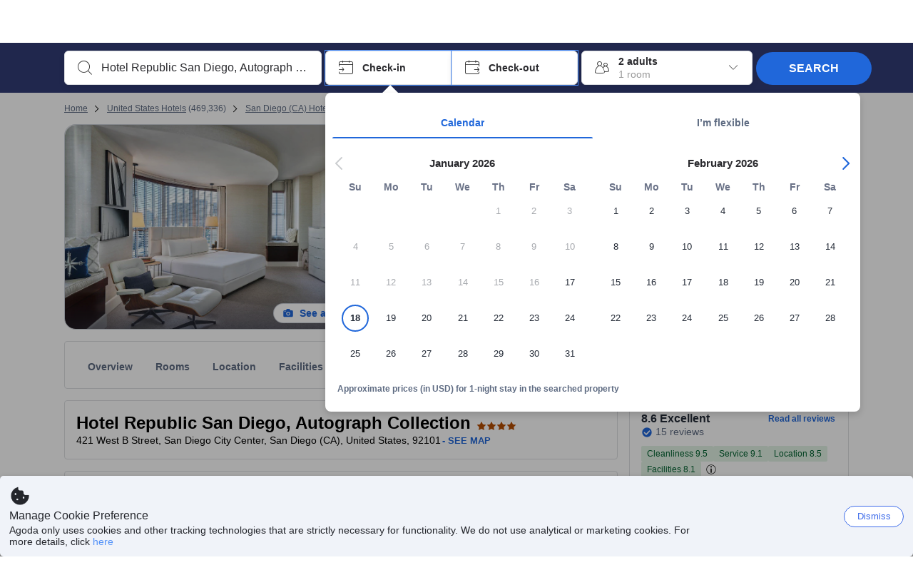

--- FILE ---
content_type: image/svg+xml
request_url: https://cdn6.agoda.net/cdn-design-system/icons/40224a44.svg
body_size: 214
content:
<svg version="1.1" xmlns="http://www.w3.org/2000/svg" viewBox="0 0 24 24"><g clip-path="url(#clip0_2_1578)"><path fill-rule="evenodd" clip-rule="evenodd" d="M7.842 6.159c.397-.15.837-.2 1.285-.125.519.087.973.328 1.325.669l.126.132 3.265 3.161h2.396a1.243 1.243 0 0 1 .127 2.48l-.127.006-.24-.001L16 17h-1v-4.519h-1.63a1.24 1.24 0 0 1-.781-.252l-.111-.095-1.737-1.66-.82 3.288 2.847 1.473c.203.148.233.417.233.658L13 17.098l-2.486 1.733v-1.992l-3.41-1.545-1.61 6.666a1.244 1.244 0 0 1-2.47-.282l.015-.127L6.142 8.11a2.75 2.75 0 0 1 1.7-1.951ZM22 14.966v8H7l6.934-5.01h2.042L22 14.966ZM10.132 1a2 2 0 1 1 0 4 2 2 0 0 1 0-4Z"/></g><defs><clipPath id="clip0_2_1578"><path d="M0 0h24v24H0z"/></clipPath></defs></svg>

--- FILE ---
content_type: image/svg+xml
request_url: https://cdn6.agoda.net/cdn-design-system/icons/6e7cdb76.svg
body_size: 97
content:
<svg version="1.1" xmlns="http://www.w3.org/2000/svg" viewBox="0 0 24 24"><g clip-path="url(#clip0_2_6661)"><path fill-rule="evenodd" clip-rule="evenodd" d="m12.644 5.236.094.09 8.121 8.791a.528.528 0 0 1-.277.875l-.091.008H16v7H8v-7H3.51a.505.505 0 0 1-.275-.081l-.077-.062a.536.536 0 0 1-.075-.666l.057-.074 8.158-8.829a.998.998 0 0 1 1.346-.052ZM21.5 2a.5.5 0 0 1 .5.5v1a.5.5 0 0 1-.5.5h-19a.5.5 0 0 1-.5-.5v-1a.5.5 0 0 1 .5-.5h19Z"/></g><defs><clipPath id="clip0_2_6661"><path d="M0 0h24v24H0z"/></clipPath></defs></svg>

--- FILE ---
content_type: image/svg+xml
request_url: https://cdn6.agoda.net/images/property/highlights/bus.svg?s=116x
body_size: 798
content:
<svg width="33" height="32" viewBox="0 0 33 32" fill="none" xmlns="http://www.w3.org/2000/svg">
<path fill-rule="evenodd" clip-rule="evenodd" d="M31.4717 22.5V18.3353L25.77 16H4.87065L2.47168 13.1707V22.5C2.47168 23.0523 2.91939 23.5 3.47168 23.5H30.4717C31.024 23.5 31.4717 23.0523 31.4717 22.5Z" fill="#F38141"/>
<path fill-rule="evenodd" clip-rule="evenodd" d="M2.2998 13L4.7998 16H25.7998L31.2998 18.5V10.5L29.7998 8L27.7998 7.5H5.7998L3.2998 8.5L2.2998 11V13Z" fill="white"/>
<path d="M5.7998 7H27.7998C30.0089 7 31.7998 8.79086 31.7998 11V22C31.7998 23.1046 30.9044 24 29.7998 24H3.7998C2.69524 24 1.7998 23.1046 1.7998 22V11C1.7998 8.79086 3.59067 7 5.7998 7ZM5.7998 8C4.14295 8 2.7998 9.34315 2.7998 11V22C2.7998 22.5523 3.24752 23 3.7998 23H29.7998C30.3521 23 30.7998 22.5523 30.7998 22V11C30.7998 9.34315 29.4567 8 27.7998 8H5.7998Z" fill="#333333"/>
<path d="M30.2998 25.5H3.2998C3.02366 25.5 2.7998 25.7239 2.7998 26C2.7998 26.2761 3.02366 26.5 3.2998 26.5H30.2998C30.5759 26.5 30.7998 26.2761 30.7998 26C30.7998 25.7239 30.5759 25.5 30.2998 25.5Z" fill="#333333"/>
<path d="M2.09082 13.4941L3.89069 15.6169C4.3657 16.1771 5.06303 16.5001 5.79753 16.5001H25.3768C25.5718 16.5001 25.7649 16.5381 25.9454 16.612L31.2827 18.7981L31.6617 17.8727L26.3244 15.6866C26.0237 15.5634 25.7018 15.5001 25.3768 15.5001H5.79753C5.35683 15.5001 4.93843 15.3063 4.65343 14.9702L2.42007 12.3401L2.09082 13.4941Z" fill="#333333"/>
<path d="M9.2998 21C8.60945 21 7.98445 21.2798 7.53204 21.7322C7.07963 22.1846 6.7998 22.8096 6.7998 23.5C6.7998 24.1904 7.07963 24.8154 7.53204 25.2678C7.98445 25.7202 8.60945 26 9.2998 26C9.99016 26 10.6152 25.7202 11.0676 25.2678C11.52 24.8154 11.7998 24.1904 11.7998 23.5C11.7998 22.8096 11.52 22.1846 11.0676 21.7322C10.6152 21.2798 9.99016 21 9.2998 21Z" fill="white" stroke="#333333"/>
<path d="M27.7998 19H31.7998V22H27.7998C27.2475 22 26.7998 21.5523 26.7998 21V20C26.7998 19.4477 27.2475 19 27.7998 19Z" fill="#333333"/>
<path d="M30.7998 20H27.7998V21H30.7998V20Z" fill="white"/>
<path d="M23.2998 21C22.6094 21 21.9844 21.2798 21.532 21.7322C21.0796 22.1846 20.7998 22.8096 20.7998 23.5C20.7998 24.1904 21.0796 24.8154 21.532 25.2678C21.9844 25.7202 22.6094 26 23.2998 26C23.9902 26 24.6152 25.7202 25.0676 25.2678C25.52 24.8154 25.7998 24.1904 25.7998 23.5C25.7998 22.8096 25.52 22.1846 25.0676 21.7322C24.6152 21.2798 23.9902 21 23.2998 21Z" fill="white" stroke="#333333"/>
<path d="M13.7998 12.5C13.7998 12.2239 13.5759 12 13.2998 12C13.0237 12 12.7998 12.2239 12.7998 12.5V15.5C12.7998 15.7761 13.0237 16 13.2998 16C13.5759 16 13.7998 15.7761 13.7998 15.5V12.5Z" fill="#333333"/>
<path d="M22.7998 8H21.7998V16H22.7998V8Z" fill="#333333"/>
</svg>
